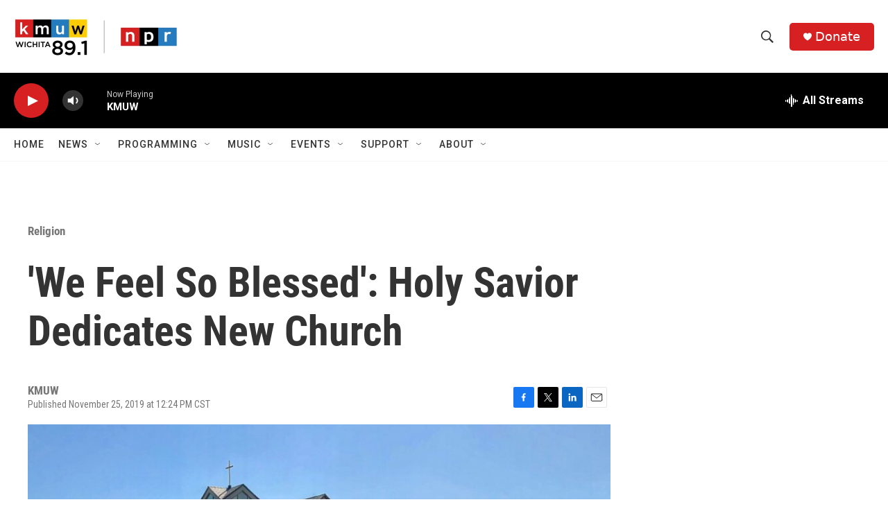

--- FILE ---
content_type: text/html; charset=utf-8
request_url: https://www.google.com/recaptcha/api2/aframe
body_size: 264
content:
<!DOCTYPE HTML><html><head><meta http-equiv="content-type" content="text/html; charset=UTF-8"></head><body><script nonce="wpi41EcilsPHHrrfMhPCsA">/** Anti-fraud and anti-abuse applications only. See google.com/recaptcha */ try{var clients={'sodar':'https://pagead2.googlesyndication.com/pagead/sodar?'};window.addEventListener("message",function(a){try{if(a.source===window.parent){var b=JSON.parse(a.data);var c=clients[b['id']];if(c){var d=document.createElement('img');d.src=c+b['params']+'&rc='+(localStorage.getItem("rc::a")?sessionStorage.getItem("rc::b"):"");window.document.body.appendChild(d);sessionStorage.setItem("rc::e",parseInt(sessionStorage.getItem("rc::e")||0)+1);localStorage.setItem("rc::h",'1768965549556');}}}catch(b){}});window.parent.postMessage("_grecaptcha_ready", "*");}catch(b){}</script></body></html>